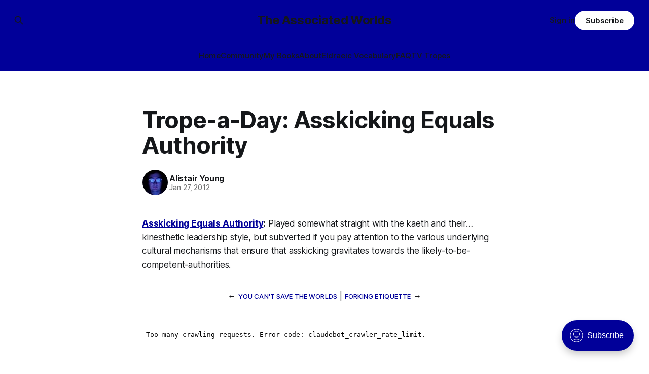

--- FILE ---
content_type: text/html; charset=utf-8
request_url: https://eldraeverse.com/2012/01/27/trope-a-day-asskicking-equals-authority/
body_size: 5323
content:
<!DOCTYPE html>
<html lang="en">
<head>

    <title>Trope-a-Day: Asskicking Equals Authority</title>
    <meta charset="utf-8">
    <meta name="viewport" content="width=device-width, initial-scale=1.0">
    
    <link rel="preload" as="style" href="https://eldraeverse.com/assets/built/screen.css?v=029c460ff2">
    <link rel="preload" as="script" href="https://eldraeverse.com/assets/built/source.js?v=029c460ff2">
    
    <link rel="preload" as="font" type="font/woff2" href="https://eldraeverse.com/assets/fonts/inter-roman.woff2?v=029c460ff2" crossorigin="anonymous">
<style>
    @font-face {
        font-family: "Inter";
        font-style: normal;
        font-weight: 100 900;
        font-display: optional;
        src: url(https://eldraeverse.com/assets/fonts/inter-roman.woff2?v=029c460ff2) format("woff2");
        unicode-range: U+0000-00FF, U+0131, U+0152-0153, U+02BB-02BC, U+02C6, U+02DA, U+02DC, U+0304, U+0308, U+0329, U+2000-206F, U+2074, U+20AC, U+2122, U+2191, U+2193, U+2212, U+2215, U+FEFF, U+FFFD;
    }
</style>

    <link rel="stylesheet" type="text/css" href="https://eldraeverse.com/assets/built/screen.css?v=029c460ff2">

    <style>
        :root {
            --background-color: #ffffff
        }
    </style>

    <script>
        /* The script for calculating the color contrast has been taken from
        https://gomakethings.com/dynamically-changing-the-text-color-based-on-background-color-contrast-with-vanilla-js/ */
        var accentColor = getComputedStyle(document.documentElement).getPropertyValue('--background-color');
        accentColor = accentColor.trim().slice(1);

        if (accentColor.length === 3) {
            accentColor = accentColor[0] + accentColor[0] + accentColor[1] + accentColor[1] + accentColor[2] + accentColor[2];
        }

        var r = parseInt(accentColor.substr(0, 2), 16);
        var g = parseInt(accentColor.substr(2, 2), 16);
        var b = parseInt(accentColor.substr(4, 2), 16);
        var yiq = ((r * 299) + (g * 587) + (b * 114)) / 1000;
        var textColor = (yiq >= 128) ? 'dark' : 'light';

        document.documentElement.className = `has-${textColor}-text`;
    </script>

    <link rel="icon" href="https://eldraeverse.com/content/images/size/w256h256/2024/10/empirestar-120-1.png" type="image/png">
    <link rel="canonical" href="https://eldraeverse.com/2012/01/27/trope-a-day-asskicking-equals-authority/">
    <meta name="referrer" content="no-referrer-when-downgrade">
    
    <meta property="og:site_name" content="The Associated Worlds">
    <meta property="og:type" content="article">
    <meta property="og:title" content="Trope-a-Day: Asskicking Equals Authority">
    <meta property="og:description" content="Asskicking Equals Authority: Played somewhat straight with the kaeth and their… kinesthetic leadership style, but subverted if you pay attention to the various underlying cultural mechanisms that ensure that asskicking gravitates towards the likely-to-be-competent-authorities.">
    <meta property="og:url" content="https://eldraeverse.com/2012/01/27/trope-a-day-asskicking-equals-authority/">
    <meta property="og:image" content="https://eldraeverse.com/content/images/2024/10/empirestarbig-1.gif">
    <meta property="article:published_time" content="2012-01-27T18:00:44.000Z">
    <meta property="article:modified_time" content="2012-01-27T18:00:44.000Z">
    
    <meta property="article:publisher" content="https://www.facebook.com/profile.php?id&#x3D;100075763731858">
    <meta name="twitter:card" content="summary_large_image">
    <meta name="twitter:title" content="Trope-a-Day: Asskicking Equals Authority">
    <meta name="twitter:description" content="Asskicking Equals Authority: Played somewhat straight with the kaeth and their… kinesthetic leadership style, but subverted if you pay attention to the various underlying cultural mechanisms that ensure that asskicking gravitates towards the likely-to-be-competent-authorities.">
    <meta name="twitter:url" content="https://eldraeverse.com/2012/01/27/trope-a-day-asskicking-equals-authority/">
    <meta name="twitter:image" content="https://eldraeverse.com/content/images/2024/10/empirestarbig.gif">
    <meta name="twitter:label1" content="Written by">
    <meta name="twitter:data1" content="Alistair Young">
    <meta name="twitter:label2" content="Filed under">
    <meta name="twitter:data2" content="">
    <meta name="twitter:site" content="@cerebrate">
    <meta property="og:image:width" content="714">
    <meta property="og:image:height" content="402">
    
    <script type="application/ld+json">
{
    "@context": "https://schema.org",
    "@type": "Article",
    "publisher": {
        "@type": "Organization",
        "name": "The Associated Worlds",
        "url": "https://eldraeverse.com/",
        "logo": {
            "@type": "ImageObject",
            "url": "https://eldraeverse.com/content/images/size/w256h256/2024/10/empirestar-120-1.png",
            "width": 60,
            "height": 60
        }
    },
    "author": {
        "@type": "Person",
        "name": "Alistair Young",
        "image": {
            "@type": "ImageObject",
            "url": "https://www.gravatar.com/avatar/755b6e801ec3ba7811d504a5ca662bef?s=250&r=x&d=mp",
            "width": 250,
            "height": 250
        },
        "url": "https://eldraeverse.com/author/alistair/",
        "sameAs": []
    },
    "headline": "Trope-a-Day: Asskicking Equals Authority",
    "url": "https://eldraeverse.com/2012/01/27/trope-a-day-asskicking-equals-authority/",
    "datePublished": "2012-01-27T18:00:44.000Z",
    "dateModified": "2012-01-27T18:00:44.000Z",
    "description": "Asskicking Equals Authority: Played somewhat straight with the kaeth and their… kinesthetic leadership style, but subverted if you pay attention to the various underlying cultural mechanisms that ensure that asskicking gravitates towards the likely-to-be-competent-authorities.\n",
    "mainEntityOfPage": "https://eldraeverse.com/2012/01/27/trope-a-day-asskicking-equals-authority/"
}
    </script>

    <meta name="generator" content="Ghost 6.0">
    <link rel="alternate" type="application/rss+xml" title="The Associated Worlds" href="https://eldraeverse.com/rss/">
    <script defer src="https://cdn.jsdelivr.net/ghost/portal@~2.51/umd/portal.min.js" data-i18n="true" data-ghost="https://eldraeverse.com/" data-key="44639ae2474f8c38a9e44b0fcb" data-api="https://admin.eldraeverse.com/ghost/api/content/" data-locale="en" crossorigin="anonymous"></script><style id="gh-members-styles">.gh-post-upgrade-cta-content,
.gh-post-upgrade-cta {
    display: flex;
    flex-direction: column;
    align-items: center;
    font-family: -apple-system, BlinkMacSystemFont, 'Segoe UI', Roboto, Oxygen, Ubuntu, Cantarell, 'Open Sans', 'Helvetica Neue', sans-serif;
    text-align: center;
    width: 100%;
    color: #ffffff;
    font-size: 16px;
}

.gh-post-upgrade-cta-content {
    border-radius: 8px;
    padding: 40px 4vw;
}

.gh-post-upgrade-cta h2 {
    color: #ffffff;
    font-size: 28px;
    letter-spacing: -0.2px;
    margin: 0;
    padding: 0;
}

.gh-post-upgrade-cta p {
    margin: 20px 0 0;
    padding: 0;
}

.gh-post-upgrade-cta small {
    font-size: 16px;
    letter-spacing: -0.2px;
}

.gh-post-upgrade-cta a {
    color: #ffffff;
    cursor: pointer;
    font-weight: 500;
    box-shadow: none;
    text-decoration: underline;
}

.gh-post-upgrade-cta a:hover {
    color: #ffffff;
    opacity: 0.8;
    box-shadow: none;
    text-decoration: underline;
}

.gh-post-upgrade-cta a.gh-btn {
    display: block;
    background: #ffffff;
    text-decoration: none;
    margin: 28px 0 0;
    padding: 8px 18px;
    border-radius: 4px;
    font-size: 16px;
    font-weight: 600;
}

.gh-post-upgrade-cta a.gh-btn:hover {
    opacity: 0.92;
}</style><script async src="https://js.stripe.com/v3/"></script>
    <script defer src="https://cdn.jsdelivr.net/ghost/sodo-search@~1.8/umd/sodo-search.min.js" data-key="44639ae2474f8c38a9e44b0fcb" data-styles="https://cdn.jsdelivr.net/ghost/sodo-search@~1.8/umd/main.css" data-sodo-search="https://admin.eldraeverse.com/" data-locale="en" crossorigin="anonymous"></script>
    
    <link href="https://eldraeverse.com/webmentions/receive/" rel="webmention">
    <script defer src="/public/cards.min.js?v=029c460ff2"></script>
    <link rel="stylesheet" type="text/css" href="/public/cards.min.css?v=029c460ff2">
    <script defer src="/public/member-attribution.min.js?v=029c460ff2"></script><style>:root {--ghost-accent-color: #010099;}</style>

</head>
<body class="post-template tag-hash-import-2024-10-26-09-48 has-sans-title has-sans-body">

<div class="gh-viewport">
    
    <header id="gh-navigation" class="gh-navigation is-stacked has-accent-color gh-outer">
    <div class="gh-navigation-inner gh-inner">

        <div class="gh-navigation-brand">
            <a class="gh-navigation-logo is-title" href="https://eldraeverse.com">
                    The Associated Worlds
            </a>
            <button class="gh-search gh-icon-button" aria-label="Search this site" data-ghost-search>
    <svg xmlns="http://www.w3.org/2000/svg" fill="none" viewBox="0 0 24 24" stroke="currentColor" stroke-width="2" width="20" height="20"><path stroke-linecap="round" stroke-linejoin="round" d="M21 21l-6-6m2-5a7 7 0 11-14 0 7 7 0 0114 0z"></path></svg></button>            <button class="gh-burger gh-icon-button" aria-label="Menu">
                <svg xmlns="http://www.w3.org/2000/svg" width="24" height="24" fill="currentColor" viewBox="0 0 256 256"><path d="M224,128a8,8,0,0,1-8,8H40a8,8,0,0,1,0-16H216A8,8,0,0,1,224,128ZM40,72H216a8,8,0,0,0,0-16H40a8,8,0,0,0,0,16ZM216,184H40a8,8,0,0,0,0,16H216a8,8,0,0,0,0-16Z"></path></svg>                <svg xmlns="http://www.w3.org/2000/svg" width="24" height="24" fill="currentColor" viewBox="0 0 256 256"><path d="M205.66,194.34a8,8,0,0,1-11.32,11.32L128,139.31,61.66,205.66a8,8,0,0,1-11.32-11.32L116.69,128,50.34,61.66A8,8,0,0,1,61.66,50.34L128,116.69l66.34-66.35a8,8,0,0,1,11.32,11.32L139.31,128Z"></path></svg>            </button>
        </div>

        <nav class="gh-navigation-menu">
            <ul class="nav">
    <li class="nav-home"><a href="https://eldraeverse.com/">Home</a></li>
    <li class="nav-community"><a href="https://eldraeverse.discourse.group/">Community</a></li>
    <li class="nav-my-books"><a href="https://www.amazon.com/stores/Alistair-Young/author/B00A3957R4">My Books</a></li>
    <li class="nav-about"><a href="https://eldraeverse.com/about/">About</a></li>
    <li class="nav-eldraeic-vocabulary"><a href="https://1drv.ms/x/s!AqrcZdowvFOLqYkbJzNf9FIQrqh4Aw?e=1bxuhG">Eldraeic Vocabulary</a></li>
    <li class="nav-faq"><a href="https://eldraeverse.discourse.group/c/general/faq/12">FAQ</a></li>
    <li class="nav-tv-tropes"><a href="https://tvtropes.org/pmwiki/pmwiki.php/Literature/Eldraeverse">TV Tropes</a></li>
</ul>

        </nav>

        <div class="gh-navigation-actions">
                <button class="gh-search gh-icon-button" aria-label="Search this site" data-ghost-search>
    <svg xmlns="http://www.w3.org/2000/svg" fill="none" viewBox="0 0 24 24" stroke="currentColor" stroke-width="2" width="20" height="20"><path stroke-linecap="round" stroke-linejoin="round" d="M21 21l-6-6m2-5a7 7 0 11-14 0 7 7 0 0114 0z"></path></svg></button>                <div class="gh-navigation-members">
                            <a href="#/portal/signin" data-portal="signin">Sign in</a>
                                <a class="gh-button" href="#/portal/signup" data-portal="signup">Subscribe</a>
                </div>
        </div>

    </div>
</header>

    

<main class="gh-main">

    <article class="gh-article post tag-hash-import-2024-10-26-09-48 no-image">

        <header class="gh-article-header gh-canvas">

            <h1 class="gh-article-title is-title">Trope-a-Day: Asskicking Equals Authority</h1>

            <div class="gh-article-meta">
                <div class="gh-article-author-image instapaper_ignore">
                            <a href="/author/alistair/">
                                <img class="author-profile-image" src="https://www.gravatar.com/avatar/755b6e801ec3ba7811d504a5ca662bef?s&#x3D;250&amp;r&#x3D;x&amp;d&#x3D;mp" alt="Alistair Young">
                            </a>
                </div>
                <div class="gh-article-meta-wrapper">
                    <h4 class="gh-article-author-name"><a href="/author/alistair/">Alistair Young</a></h4>
                    <div class="gh-article-meta-content">
                        <time class="gh-article-meta-date" datetime="2012-01-27">Jan 27, 2012</time>
                    </div>
                </div>
            </div>

            
        </header>

        <section class="gh-content gh-canvas is-body">
            <!--kg-card-begin: html--><p><strong><em><a href="http://tvtropes.org/pmwiki/pmwiki.php/Main/AsskickingEqualsAuthority?ref=eldraeverse.com">Asskicking Equals Authority</a>:</em></strong> Played somewhat straight with the <em>kaeth</em> and their&#8230; kinesthetic leadership style, but subverted if you pay attention to the various underlying cultural mechanisms that ensure that asskicking gravitates towards the likely-to-be-competent-authorities.</p>
<!--kg-card-end: html-->
        </section>

        <section class="gh-article-tag gh-canvas" style="margin-top: 24px; text-align: center;">
          <div>
            
          </div>
        </section>

        <section class="gh-canvas" style="text-align: center;">
        <div>
          ← <a class="gh-article-tag" href="/2012/01/26/you-cant-save-the-worlds/">You Can&#x27;t Save The Worlds</a>
          |
          <a class="gh-article-tag" href="/2012/01/27/forking-etiquette/">Forking Etiquette</a> →
        </div>
        </section>        
        
    </article>

        <div class="gh-comments gh-canvas">
            <div id='discourse-comments'></div>
            <meta name='discourse-username' content='avatar'>

            <script type="text/javascript">
             DiscourseEmbed = {
               discourseUrl: 'https://eldraeverse.discourse.group/',
               discourseEmbedUrl: 'https://eldraeverse.com/2012/01/27/trope-a-day-asskicking-equals-authority/',
               // className: 'CLASS_NAME',
             };

             (function() {
               var d = document.createElement('script'); d.type = 'text/javascript'; d.async = true;
               d.src = DiscourseEmbed.discourseUrl + 'javascripts/embed.js';
               (document.getElementsByTagName('head')[0] || document.getElementsByTagName('body')[0]).appendChild(d);
             })();
            </script>
        </div>

</main>



  

    



    
    <footer class="gh-footer has-accent-color gh-outer">
    <div class="gh-footer-inner gh-inner">

        <div class="gh-footer-bar">
            <span class="gh-footer-logo is-title">
                    The Associated Worlds
            </span>
            <nav class="gh-footer-menu">
                <ul class="nav">
    <li class="nav-sign-up"><a href="#/portal/">Sign up</a></li>
    <li class="nav-rss"><a href="https://eldraeverse.com/rss/">RSS</a></li>
</ul>

            </nav>
            <div class="gh-footer-copyright">
                Powered by <a href="https://ghost.org/" target="_blank" rel="noopener">Ghost</a>
            </div>
        </div>

                <section class="gh-footer-signup">
                    <h2 class="gh-footer-signup-header is-title">
                        The Associated Worlds
                    </h2>
                    <p class="gh-footer-signup-subhead is-body">
                        ...building civilizations with my space elves in space.
                    </p>
                    <form class="gh-form" data-members-form>
    <input class="gh-form-input" id="footer-email" name="email" type="email" placeholder="jamie@example.com" required data-members-email>
    <button class="gh-button" type="submit" aria-label="Subscribe">
        <span><span>Subscribe</span> <svg xmlns="http://www.w3.org/2000/svg" width="32" height="32" fill="currentColor" viewBox="0 0 256 256"><path d="M224.49,136.49l-72,72a12,12,0,0,1-17-17L187,140H40a12,12,0,0,1,0-24H187L135.51,64.48a12,12,0,0,1,17-17l72,72A12,12,0,0,1,224.49,136.49Z"></path></svg></span>
        <svg xmlns="http://www.w3.org/2000/svg" height="24" width="24" viewBox="0 0 24 24">
    <g stroke-linecap="round" stroke-width="2" fill="currentColor" stroke="none" stroke-linejoin="round" class="nc-icon-wrapper">
        <g class="nc-loop-dots-4-24-icon-o">
            <circle cx="4" cy="12" r="3"></circle>
            <circle cx="12" cy="12" r="3"></circle>
            <circle cx="20" cy="12" r="3"></circle>
        </g>
        <style data-cap="butt">
            .nc-loop-dots-4-24-icon-o{--animation-duration:0.8s}
            .nc-loop-dots-4-24-icon-o *{opacity:.4;transform:scale(.75);animation:nc-loop-dots-4-anim var(--animation-duration) infinite}
            .nc-loop-dots-4-24-icon-o :nth-child(1){transform-origin:4px 12px;animation-delay:-.3s;animation-delay:calc(var(--animation-duration)/-2.666)}
            .nc-loop-dots-4-24-icon-o :nth-child(2){transform-origin:12px 12px;animation-delay:-.15s;animation-delay:calc(var(--animation-duration)/-5.333)}
            .nc-loop-dots-4-24-icon-o :nth-child(3){transform-origin:20px 12px}
            @keyframes nc-loop-dots-4-anim{0%,100%{opacity:.4;transform:scale(.75)}50%{opacity:1;transform:scale(1)}}
        </style>
    </g>
</svg>        <svg class="checkmark" xmlns="http://www.w3.org/2000/svg" viewBox="0 0 52 52">
    <path class="checkmark__check" fill="none" d="M14.1 27.2l7.1 7.2 16.7-16.8"/>
    <style>
        .checkmark {
            width: 40px;
            height: 40px;
            display: block;
            stroke-width: 2.5;
            stroke: currentColor;
            stroke-miterlimit: 10;
        }

        .checkmark__check {
            transform-origin: 50% 50%;
            stroke-dasharray: 48;
            stroke-dashoffset: 48;
            animation: stroke .3s cubic-bezier(0.650, 0.000, 0.450, 1.000) forwards;
        }

        @keyframes stroke {
            100% { stroke-dashoffset: 0; }
        }
    </style>
</svg>    </button>
    <p data-members-error></p>
</form>                </section>

    </div>
</footer>    
</div>

    <div class="pswp" tabindex="-1" role="dialog" aria-hidden="true">
    <div class="pswp__bg"></div>

    <div class="pswp__scroll-wrap">
        <div class="pswp__container">
            <div class="pswp__item"></div>
            <div class="pswp__item"></div>
            <div class="pswp__item"></div>
        </div>

        <div class="pswp__ui pswp__ui--hidden">
            <div class="pswp__top-bar">
                <div class="pswp__counter"></div>

                <button class="pswp__button pswp__button--close" title="Close (Esc)"></button>
                <button class="pswp__button pswp__button--share" title="Share"></button>
                <button class="pswp__button pswp__button--fs" title="Toggle fullscreen"></button>
                <button class="pswp__button pswp__button--zoom" title="Zoom in/out"></button>

                <div class="pswp__preloader">
                    <div class="pswp__preloader__icn">
                        <div class="pswp__preloader__cut">
                            <div class="pswp__preloader__donut"></div>
                        </div>
                    </div>
                </div>
            </div>

            <div class="pswp__share-modal pswp__share-modal--hidden pswp__single-tap">
                <div class="pswp__share-tooltip"></div>
            </div>

            <button class="pswp__button pswp__button--arrow--left" title="Previous (arrow left)"></button>
            <button class="pswp__button pswp__button--arrow--right" title="Next (arrow right)"></button>

            <div class="pswp__caption">
                <div class="pswp__caption__center"></div>
            </div>
        </div>
    </div>
</div>
<script src="https://eldraeverse.com/assets/built/source.js?v=029c460ff2"></script>



</body>
</html>
